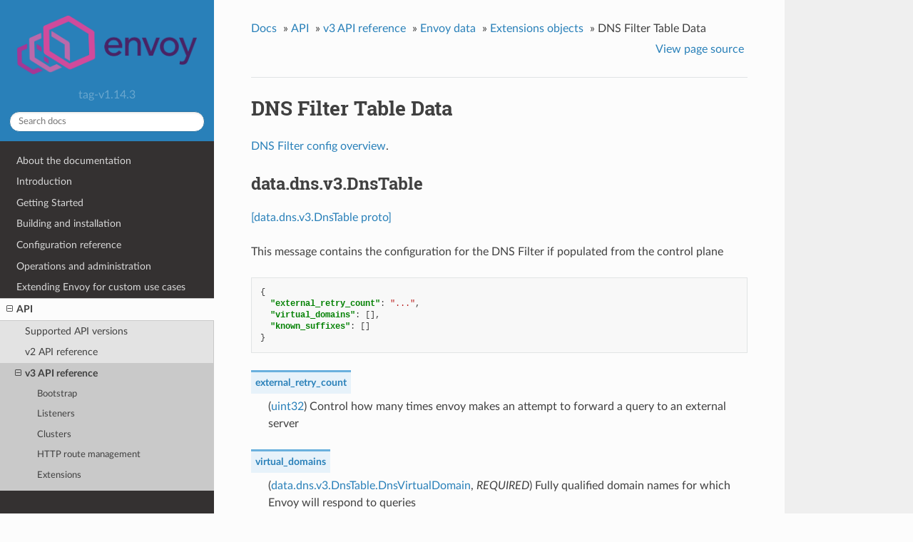

--- FILE ---
content_type: text/html; charset=UTF-8
request_url: https://www.envoyproxy.io/docs/envoy/v1.14.3/api-v3/data/dns/v3/dns_table.proto
body_size: 3241
content:


<!DOCTYPE html>
<!--[if IE 8]><html class="no-js lt-ie9" lang="en" > <![endif]-->
<!--[if gt IE 8]><!--> <html class="no-js" lang="en" > <!--<![endif]-->
<head>
  <meta charset="utf-8">
  
  <meta name="viewport" content="width=device-width, initial-scale=1.0">
  
  <title>DNS Filter Table Data &mdash; envoy tag-v1.14.3 documentation</title>
  

  
  
    <link rel="shortcut icon" href="../../../../_static/favicon.ico"/>
  
  
  

  
  <script type="text/javascript" src="../../../../_static/js/modernizr.min.js"></script>
  
    
      <script type="text/javascript" id="documentation_options" data-url_root="../../../../" src="../../../../_static/documentation_options.js"></script>
        <script type="text/javascript" src="../../../../_static/jquery.js"></script>
        <script type="text/javascript" src="../../../../_static/underscore.js"></script>
        <script type="text/javascript" src="../../../../_static/doctools.js"></script>
        <script type="text/javascript" src="../../../../_static/language_data.js"></script>
        <script async="async" type="text/javascript" src="https://cdnjs.cloudflare.com/ajax/libs/mathjax/2.7.5/latest.js?config=TeX-AMS-MML_HTMLorMML"></script>
    
    <script type="text/javascript" src="../../../../_static/js/theme.js"></script>

    

  
  <link rel="stylesheet" href="../../../../_static/css/envoy.css" type="text/css" />
  <link rel="stylesheet" href="../../../../_static/pygments.css" type="text/css" />
    <link rel="index" title="Index" href="../../../../genindex.html" />
    <link rel="search" title="Search" href="../../../../search.html" />
    <link rel="next" title="Tap" href="../../tap/tap.html" />
    <link rel="prev" title="Extensions objects" href="../dns.html" /> 
</head>

<body class="wy-body-for-nav">

   
  <div class="wy-grid-for-nav">
    
    <nav data-toggle="wy-nav-shift" class="wy-nav-side">
      <div class="wy-side-scroll">
        <div class="wy-side-nav-search" >
          

          
            <a href='/docs/envoy/v1.14.3/'>
          

          
            
            <img src="../../../../_static/envoy-logo.png" class="logo" alt="Logo"/>
          
          </a>

          
            
            
              <div class="version">
                tag-v1.14.3
              </div>
            
          

          
<div role="search">
  <form id="rtd-search-form" class="wy-form" action="../../../../search.html" method="get">
    <input type="text" name="q" placeholder="Search docs" />
    <input type="hidden" name="check_keywords" value="yes" />
    <input type="hidden" name="area" value="default" />
  </form>
</div>

          
        </div>

        <div class="wy-menu wy-menu-vertical" data-spy="affix" role="navigation" aria-label="main navigation">
          
            
            
              
            
            
              <ul class="current">
<li class="toctree-l1"><a class='reference internal' href='/docs/envoy/v1.14.3/about_docs'>About the documentation</a></li>
<li class="toctree-l1"><a class='reference internal' href='/docs/envoy/v1.14.3/intro/intro'>Introduction</a></li>
<li class="toctree-l1"><a class='reference internal' href='/docs/envoy/v1.14.3/start/start'>Getting Started</a></li>
<li class="toctree-l1"><a class='reference internal' href='/docs/envoy/v1.14.3/install/install'>Building and installation</a></li>
<li class="toctree-l1"><a class='reference internal' href='/docs/envoy/v1.14.3/configuration/configuration'>Configuration reference</a></li>
<li class="toctree-l1"><a class='reference internal' href='/docs/envoy/v1.14.3/operations/operations'>Operations and administration</a></li>
<li class="toctree-l1"><a class='reference internal' href='/docs/envoy/v1.14.3/extending/extending'>Extending Envoy for custom use cases</a></li>
<li class="toctree-l1 current"><a class='reference internal' href='/docs/envoy/v1.14.3/api/api'>API</a><ul class="current">
<li class="toctree-l2"><a class='reference internal' href='/docs/envoy/v1.14.3/api/api_supported_versions'>Supported API versions</a></li>
<li class="toctree-l2"><a class='reference internal' href='/docs/envoy/v1.14.3/api-v2/api'>v2 API reference</a></li>
<li class="toctree-l2 current"><a class='reference internal' href='/docs/envoy/v1.14.3/api-v3/api'>v3 API reference</a><ul class="current">
<li class="toctree-l3"><a class='reference internal' href='/docs/envoy/v1.14.3/api-v3/bootstrap/bootstrap'>Bootstrap</a></li>
<li class="toctree-l3"><a class='reference internal' href='/docs/envoy/v1.14.3/api-v3/listeners/listeners'>Listeners</a></li>
<li class="toctree-l3"><a class='reference internal' href='/docs/envoy/v1.14.3/api-v3/clusters/clusters'>Clusters</a></li>
<li class="toctree-l3"><a class='reference internal' href='/docs/envoy/v1.14.3/api-v3/http_routes/http_routes'>HTTP route management</a></li>
<li class="toctree-l3"><a class='reference internal' href='/docs/envoy/v1.14.3/api-v3/config/config'>Extensions</a></li>
<li class="toctree-l3"><a class='reference internal' href='/docs/envoy/v1.14.3/api-v3/admin/admin'>Admin</a></li>
<li class="toctree-l3 current"><a class='reference internal' href='/docs/envoy/v1.14.3/api-v3/data/data'>Envoy data</a><ul class="current">
<li class="toctree-l4"><a class='reference internal' href='/docs/envoy/v1.14.3/api-v3/data/accesslog/accesslog'>Access logs</a></li>
<li class="toctree-l4"><a class='reference internal' href='/docs/envoy/v1.14.3/api-v3/data/cluster/cluster'>Cluster data</a></li>
<li class="toctree-l4"><a class='reference internal' href='/docs/envoy/v1.14.3/api-v3/data/core/core'>Core data</a></li>
<li class="toctree-l4 current"><a class='reference internal' href='/docs/envoy/v1.14.3/api-v3/data/dns/dns'>Extensions objects</a></li>
<li class="toctree-l4"><a class='reference internal' href='/docs/envoy/v1.14.3/api-v3/data/tap/tap'>Tap</a></li>
</ul>
</li>
<li class="toctree-l3"><a class='reference internal' href='/docs/envoy/v1.14.3/api-v3/service/service'>Services</a></li>
<li class="toctree-l3"><a class='reference internal' href='/docs/envoy/v1.14.3/api-v3/common_messages/common_messages'>Common messages</a></li>
<li class="toctree-l3"><a class='reference internal' href='/docs/envoy/v1.14.3/api-v3/types/types'>Types</a></li>
</ul>
</li>
<li class="toctree-l2"><a class='reference internal' href='/docs/envoy/v1.14.3/api-docs/xds_protocol'>xDS REST and gRPC protocol</a></li>
<li class="toctree-l2"><a class='reference internal' href='/docs/envoy/v1.14.3/api/client_features'>Well Known Client Features</a></li>
</ul>
</li>
<li class="toctree-l1"><a class='reference internal' href='/docs/envoy/v1.14.3/faq/overview'>FAQ</a></li>
</ul>

            
          
        </div>
      </div>
    </nav>

    <section data-toggle="wy-nav-shift" class="wy-nav-content-wrap">

      
      <nav class="wy-nav-top" aria-label="top navigation">
        
          <i data-toggle="wy-nav-top" class="fa fa-bars"></i>
          <a href='/docs/envoy/v1.14.3/'>envoy</a>
        
      </nav>


      <div class="wy-nav-content">
        
        <div class="rst-content">
        
          















<div role="navigation" aria-label="breadcrumbs navigation">

  <ul class="wy-breadcrumbs">
    
      <li><a href='/docs/envoy/v1.14.3/'>Docs</a> &raquo;</li>
        
          <li><a href='/docs/envoy/v1.14.3/api/api'>API</a> &raquo;</li>
        
          <li><a href='/docs/envoy/v1.14.3/api-v3/api'>v3 API reference</a> &raquo;</li>
        
          <li><a href='/docs/envoy/v1.14.3/api-v3/data/data'>Envoy data</a> &raquo;</li>
        
          <li><a href='/docs/envoy/v1.14.3/api-v3/data/dns/dns'>Extensions objects</a> &raquo;</li>
        
      <li>DNS Filter Table Data</li>
    
    
      <li class="wy-breadcrumbs-aside">
        
            
            <a href="../../../../_sources/api-v3/data/dns/v3/dns_table.proto.rst.txt" rel="nofollow"> View page source</a>
          
        
      </li>
    
  </ul>

  
  <hr/>
</div>
          <div role="main" class="document" itemscope="itemscope" itemtype="http://schema.org/Article">
           <div itemprop="articleBody">
            
  <div class="section" id="dns-filter-table-data">
<span id="envoy-v3-api-file-envoy-data-dns-v3-dns-table-proto"></span><h1>DNS Filter Table Data<a class="headerlink" href="#dns-filter-table-data" title="Permalink to this headline">¶</a></h1>
<p><a class='reference internal' href='/docs/envoy/v1.14.3/configuration/listeners/udp_filters/dns_filter#config-udp-listener-filters-dns-filter'><span class="std std-ref">DNS Filter config overview</span></a>.</p>
<div class="section" id="data-dns-v3-dnstable">
<span id="envoy-v3-api-msg-data-dns-v3-dnstable"></span><h2>data.dns.v3.DnsTable<a class="headerlink" href="#data-dns-v3-dnstable" title="Permalink to this headline">¶</a></h2>
<p><a class="reference external" href="https://github.com/envoyproxy/envoy/blob/v1.14.3/api/envoy/data/dns/v3/dns_table.proto#L22">[data.dns.v3.DnsTable proto]</a></p>
<p>This message contains the configuration for the DNS Filter if populated
from the control plane</p>
<div class="highlight-json notranslate"><div class="highlight"><pre><span></span><span class="p">{</span>
  <span class="nt">&quot;external_retry_count&quot;</span><span class="p">:</span> <span class="s2">&quot;...&quot;</span><span class="p">,</span>
  <span class="nt">&quot;virtual_domains&quot;</span><span class="p">:</span> <span class="p">[],</span>
  <span class="nt">&quot;known_suffixes&quot;</span><span class="p">:</span> <span class="p">[]</span>
<span class="p">}</span>
</pre></div>
</div>
<dl class="simple" id="envoy-v3-api-field-data-dns-v3-dnstable-external-retry-count">
<dt>external_retry_count</dt><dd><p>(<a class="reference external" href="https://developers.google.com/protocol-buffers/docs/proto#scalar">uint32</a>) Control how many times envoy makes an attempt to forward a query to
an external server</p>
</dd>
</dl>
<dl class="simple" id="envoy-v3-api-field-data-dns-v3-dnstable-virtual-domains">
<dt>virtual_domains</dt><dd><p>(<a class="reference internal" href="#envoy-v3-api-msg-data-dns-v3-dnstable-dnsvirtualdomain"><span class="std std-ref">data.dns.v3.DnsTable.DnsVirtualDomain</span></a>, <em>REQUIRED</em>) Fully qualified domain names for which Envoy will respond to queries</p>
</dd>
</dl>
<dl class="simple" id="envoy-v3-api-field-data-dns-v3-dnstable-known-suffixes">
<dt>known_suffixes</dt><dd><p>(<a class='reference internal' href='/docs/envoy/v1.14.3/api-v3/type/matcher/v3/string.proto#envoy-v3-api-msg-type-matcher-v3-stringmatcher'><span class="std std-ref">type.matcher.v3.StringMatcher</span></a>) This field serves to help Envoy determine whether it can authoritatively
answer a query for a name matching a suffix in this list. If the query
name does not match a suffix in this list, Envoy will forward
the query to an upstream DNS server</p>
</dd>
</dl>
</div>
<div class="section" id="data-dns-v3-dnstable-addresslist">
<span id="envoy-v3-api-msg-data-dns-v3-dnstable-addresslist"></span><h2>data.dns.v3.DnsTable.AddressList<a class="headerlink" href="#data-dns-v3-dnstable-addresslist" title="Permalink to this headline">¶</a></h2>
<p><a class="reference external" href="https://github.com/envoyproxy/envoy/blob/v1.14.3/api/envoy/data/dns/v3/dns_table.proto#L26">[data.dns.v3.DnsTable.AddressList proto]</a></p>
<p>This message contains a list of IP addresses returned for a query for a known name</p>
<div class="highlight-json notranslate"><div class="highlight"><pre><span></span><span class="p">{</span>
  <span class="nt">&quot;address&quot;</span><span class="p">:</span> <span class="p">[]</span>
<span class="p">}</span>
</pre></div>
</div>
<dl class="simple" id="envoy-v3-api-field-data-dns-v3-dnstable-addresslist-address">
<dt>address</dt><dd><p>(<a class="reference external" href="https://developers.google.com/protocol-buffers/docs/proto#scalar">string</a>, <em>REQUIRED</em>) This field contains a well formed IP address that is returned
in the answer for a name query. The address field can be an
IPv4 or IPv6 address. Address family detection is done automatically
when Envoy parses the string. Since this field is repeated,
Envoy will return one randomly chosen entry from this list in the
DNS response. The random index will vary per query so that we prevent
clients pinning on a single address for a configured domain</p>
</dd>
</dl>
</div>
<div class="section" id="data-dns-v3-dnstable-dnsendpoint">
<span id="envoy-v3-api-msg-data-dns-v3-dnstable-dnsendpoint"></span><h2>data.dns.v3.DnsTable.DnsEndpoint<a class="headerlink" href="#data-dns-v3-dnstable-dnsendpoint" title="Permalink to this headline">¶</a></h2>
<p><a class="reference external" href="https://github.com/envoyproxy/envoy/blob/v1.14.3/api/envoy/data/dns/v3/dns_table.proto#L46">[data.dns.v3.DnsTable.DnsEndpoint proto]</a></p>
<p>This message type is extensible and can contain a list of addresses
or dictate some other method for resolving the addresses for an
endpoint</p>
<div class="highlight-json notranslate"><div class="highlight"><pre><span></span><span class="p">{</span>
  <span class="nt">&quot;address_list&quot;</span><span class="p">:</span> <span class="s2">&quot;{...}&quot;</span>
<span class="p">}</span>
</pre></div>
</div>
<dl class="simple" id="envoy-v3-api-field-data-dns-v3-dnstable-dnsendpoint-address-list">
<dt>address_list</dt><dd><p>(<a class="reference internal" href="#envoy-v3-api-msg-data-dns-v3-dnstable-addresslist"><span class="std std-ref">data.dns.v3.DnsTable.AddressList</span></a>, <em>REQUIRED</em>)</p>
</dd>
</dl>
</div>
<div class="section" id="data-dns-v3-dnstable-dnsvirtualdomain">
<span id="envoy-v3-api-msg-data-dns-v3-dnstable-dnsvirtualdomain"></span><h2>data.dns.v3.DnsTable.DnsVirtualDomain<a class="headerlink" href="#data-dns-v3-dnstable-dnsvirtualdomain" title="Permalink to this headline">¶</a></h2>
<p><a class="reference external" href="https://github.com/envoyproxy/envoy/blob/v1.14.3/api/envoy/data/dns/v3/dns_table.proto#L57">[data.dns.v3.DnsTable.DnsVirtualDomain proto]</a></p>
<div class="highlight-json notranslate"><div class="highlight"><pre><span></span><span class="p">{</span>
  <span class="nt">&quot;name&quot;</span><span class="p">:</span> <span class="s2">&quot;...&quot;</span><span class="p">,</span>
  <span class="nt">&quot;endpoint&quot;</span><span class="p">:</span> <span class="s2">&quot;{...}&quot;</span><span class="p">,</span>
  <span class="nt">&quot;answer_ttl&quot;</span><span class="p">:</span> <span class="s2">&quot;{...}&quot;</span>
<span class="p">}</span>
</pre></div>
</div>
<dl class="simple" id="envoy-v3-api-field-data-dns-v3-dnstable-dnsvirtualdomain-name">
<dt>name</dt><dd><p>(<a class="reference external" href="https://developers.google.com/protocol-buffers/docs/proto#scalar">string</a>) The domain name for which Envoy will respond to query requests</p>
</dd>
</dl>
<dl class="simple" id="envoy-v3-api-field-data-dns-v3-dnstable-dnsvirtualdomain-endpoint">
<dt>endpoint</dt><dd><p>(<a class="reference internal" href="#envoy-v3-api-msg-data-dns-v3-dnstable-dnsendpoint"><span class="std std-ref">data.dns.v3.DnsTable.DnsEndpoint</span></a>) The configuration containing the method to determine the address
of this endpoint</p>
</dd>
</dl>
<dl class="simple" id="envoy-v3-api-field-data-dns-v3-dnstable-dnsvirtualdomain-answer-ttl">
<dt>answer_ttl</dt><dd><p>(<a class="reference external" href="https://developers.google.com/protocol-buffers/docs/reference/google.protobuf#duration">Duration</a>) Sets the TTL in dns answers from Envoy returned to the client</p>
</dd>
</dl>
</div>
</div>


           </div>
           
          </div>
          <footer>
  
    <div class="rst-footer-buttons" role="navigation" aria-label="footer navigation">
      
        <a accesskey='n' class='btn btn-neutral float-right' href='/docs/envoy/v1.14.3/api-v3/data/tap/tap' rel='next' title='Tap'>Next <span class="fa fa-arrow-circle-right"></span></a>
      
      
        <a accesskey='p' class='btn btn-neutral float-left' href='/docs/envoy/v1.14.3/api-v3/data/dns/dns' rel='prev' title='Extensions objects'><span class="fa fa-arrow-circle-left"></span> Previous</a>
      
    </div>
  

  <hr/>

  <div role="contentinfo">
    <p>
        &copy; Copyright 2016-2020, Envoy Project Authors

    </p>
  </div>
  Built with <a href="http://sphinx-doc.org/">Sphinx</a> using a <a href="https://github.com/rtfd/sphinx_rtd_theme">theme</a> provided by <a href="https://readthedocs.org">Read the Docs</a>. 

</footer>

        </div>
      </div>

    </section>

  </div>
  


  <script type="text/javascript">
      jQuery(function () {
          SphinxRtdTheme.Navigation.enable(true);
      });
  </script>

  
  
    
   

</body>
</html>

--- FILE ---
content_type: application/javascript; charset=UTF-8
request_url: https://www.envoyproxy.io/docs/envoy/v1.14.3/_static/documentation_options.js
body_size: -142
content:
var DOCUMENTATION_OPTIONS={URL_ROOT:document.getElementById("documentation_options").getAttribute("data-url_root"),VERSION:"tag-v1.14.3",LANGUAGE:"None",COLLAPSE_INDEX:!1,FILE_SUFFIX:".html",HAS_SOURCE:!0,SOURCELINK_SUFFIX:".txt",NAVIGATION_WITH_KEYS:!1};